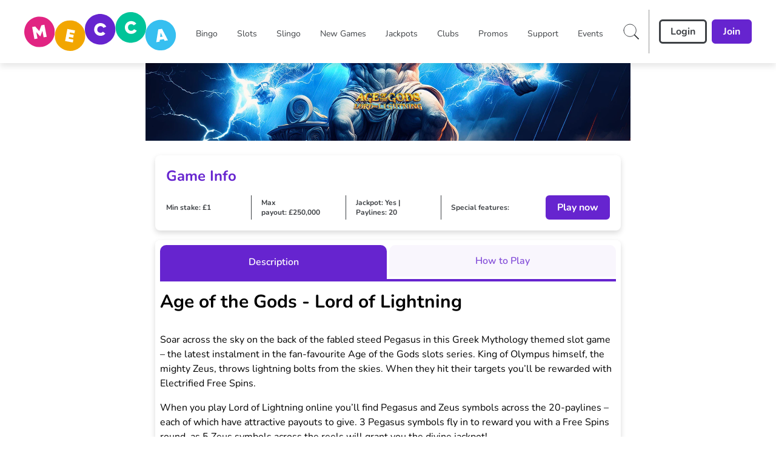

--- FILE ---
content_type: application/javascript
request_url: https://www.meccabingo.com/build/_shared/chunk-JUM7J4TY.js
body_size: 2639
content:
import{c as A}from"/build/_shared/chunk-ADMCF34Z.js";var $=A(r=>{"use strict";var v=Symbol.for("react.transitional.element"),M=Symbol.for("react.portal"),L=Symbol.for("react.fragment"),k=Symbol.for("react.strict_mode"),U=Symbol.for("react.profiler"),x=Symbol.for("react.consumer"),D=Symbol.for("react.context"),b=Symbol.for("react.forward_ref"),q=Symbol.for("react.suspense"),z=Symbol.for("react.memo"),h=Symbol.for("react.lazy"),G=Symbol.for("react.activity"),S=Symbol.iterator;function K(t){return t===null||typeof t!="object"?null:(t=S&&t[S]||t["@@iterator"],typeof t=="function"?t:null)}var O={isMounted:function(){return!1},enqueueForceUpdate:function(){},enqueueReplaceState:function(){},enqueueSetState:function(){}},j=Object.assign,H={};function _(t,e,u){this.props=t,this.context=e,this.refs=H,this.updater=u||O}_.prototype.isReactComponent={};_.prototype.setState=function(t,e){if(typeof t!="object"&&typeof t!="function"&&t!=null)throw Error("takes an object of state variables to update or a function which returns an object of state variables.");this.updater.enqueueSetState(this,t,e,"setState")};_.prototype.forceUpdate=function(t){this.updater.enqueueForceUpdate(this,t,"forceUpdate")};function P(){}P.prototype=_.prototype;function T(t,e,u){this.props=t,this.context=e,this.refs=H,this.updater=u||O}var R=T.prototype=new P;R.constructor=T;j(R,_.prototype);R.isPureReactComponent=!0;var d=Array.isArray;function a(){}var i={H:null,A:null,T:null,S:null},N=Object.prototype.hasOwnProperty;function m(t,e,u){var n=u.ref;return{$$typeof:v,type:t,key:e,ref:n!==void 0?n:null,props:u}}function B(t,e){return m(t.type,e,t.props)}function C(t){return typeof t=="object"&&t!==null&&t.$$typeof===v}function W(t){var e={"=":"=0",":":"=2"};return"$"+t.replace(/[=:]/g,function(u){return e[u]})}var w=/\/+/g;function y(t,e){return typeof t=="object"&&t!==null&&t.key!=null?W(""+t.key):e.toString(36)}function Q(t){switch(t.status){case"fulfilled":return t.value;case"rejected":throw t.reason;default:switch(typeof t.status=="string"?t.then(a,a):(t.status="pending",t.then(function(e){t.status==="pending"&&(t.status="fulfilled",t.value=e)},function(e){t.status==="pending"&&(t.status="rejected",t.reason=e)})),t.status){case"fulfilled":return t.value;case"rejected":throw t.reason}}throw t}function l(t,e,u,n,o){var s=typeof t;(s==="undefined"||s==="boolean")&&(t=null);var f=!1;if(t===null)f=!0;else switch(s){case"bigint":case"string":case"number":f=!0;break;case"object":switch(t.$$typeof){case v:case M:f=!0;break;case h:return f=t._init,l(f(t._payload),e,u,n,o)}}if(f)return o=o(t),f=n===""?"."+y(t,0):n,d(o)?(u="",f!=null&&(u=f.replace(w,"$&/")+"/"),l(o,e,u,"",function(I){return I})):o!=null&&(C(o)&&(o=B(o,u+(o.key==null||t&&t.key===o.key?"":(""+o.key).replace(w,"$&/")+"/")+f)),e.push(o)),1;f=0;var p=n===""?".":n+":";if(d(t))for(var c=0;c<t.length;c++)n=t[c],s=p+y(n,c),f+=l(n,e,u,s,o);else if(c=K(t),typeof c=="function")for(t=c.call(t),c=0;!(n=t.next()).done;)n=n.value,s=p+y(n,c++),f+=l(n,e,u,s,o);else if(s==="object"){if(typeof t.then=="function")return l(Q(t),e,u,n,o);throw e=String(t),Error("Objects are not valid as a React child (found: "+(e==="[object Object]"?"object with keys {"+Object.keys(t).join(", ")+"}":e)+"). If you meant to render a collection of children, use an array instead.")}return f}function E(t,e,u){if(t==null)return t;var n=[],o=0;return l(t,n,"","",function(s){return e.call(u,s,o++)}),n}function X(t){if(t._status===-1){var e=t._result;e=e(),e.then(function(u){(t._status===0||t._status===-1)&&(t._status=1,t._result=u)},function(u){(t._status===0||t._status===-1)&&(t._status=2,t._result=u)}),t._status===-1&&(t._status=0,t._result=e)}if(t._status===1)return t._result.default;throw t._result}var g=typeof reportError=="function"?reportError:function(t){if(typeof window=="object"&&typeof window.ErrorEvent=="function"){var e=new window.ErrorEvent("error",{bubbles:!0,cancelable:!0,message:typeof t=="object"&&t!==null&&typeof t.message=="string"?String(t.message):String(t),error:t});if(!window.dispatchEvent(e))return}else if(typeof process=="object"&&typeof process.emit=="function"){process.emit("uncaughtException",t);return}console.error(t)},Z={map:E,forEach:function(t,e,u){E(t,function(){e.apply(this,arguments)},u)},count:function(t){var e=0;return E(t,function(){e++}),e},toArray:function(t){return E(t,function(e){return e})||[]},only:function(t){if(!C(t))throw Error("React.Children.only expected to receive a single React element child.");return t}};r.Activity=G;r.Children=Z;r.Component=_;r.Fragment=L;r.Profiler=U;r.PureComponent=T;r.StrictMode=k;r.Suspense=q;r.__CLIENT_INTERNALS_DO_NOT_USE_OR_WARN_USERS_THEY_CANNOT_UPGRADE=i;r.__COMPILER_RUNTIME={__proto__:null,c:function(t){return i.H.useMemoCache(t)}};r.cache=function(t){return function(){return t.apply(null,arguments)}};r.cacheSignal=function(){return null};r.cloneElement=function(t,e,u){if(t==null)throw Error("The argument must be a React element, but you passed "+t+".");var n=j({},t.props),o=t.key;if(e!=null)for(s in e.key!==void 0&&(o=""+e.key),e)!N.call(e,s)||s==="key"||s==="__self"||s==="__source"||s==="ref"&&e.ref===void 0||(n[s]=e[s]);var s=arguments.length-2;if(s===1)n.children=u;else if(1<s){for(var f=Array(s),p=0;p<s;p++)f[p]=arguments[p+2];n.children=f}return m(t.type,o,n)};r.createContext=function(t){return t={$$typeof:D,_currentValue:t,_currentValue2:t,_threadCount:0,Provider:null,Consumer:null},t.Provider=t,t.Consumer={$$typeof:x,_context:t},t};r.createElement=function(t,e,u){var n,o={},s=null;if(e!=null)for(n in e.key!==void 0&&(s=""+e.key),e)N.call(e,n)&&n!=="key"&&n!=="__self"&&n!=="__source"&&(o[n]=e[n]);var f=arguments.length-2;if(f===1)o.children=u;else if(1<f){for(var p=Array(f),c=0;c<f;c++)p[c]=arguments[c+2];o.children=p}if(t&&t.defaultProps)for(n in f=t.defaultProps,f)o[n]===void 0&&(o[n]=f[n]);return m(t,s,o)};r.createRef=function(){return{current:null}};r.forwardRef=function(t){return{$$typeof:b,render:t}};r.isValidElement=C;r.lazy=function(t){return{$$typeof:h,_payload:{_status:-1,_result:t},_init:X}};r.memo=function(t,e){return{$$typeof:z,type:t,compare:e===void 0?null:e}};r.startTransition=function(t){var e=i.T,u={};i.T=u;try{var n=t(),o=i.S;o!==null&&o(u,n),typeof n=="object"&&n!==null&&typeof n.then=="function"&&n.then(a,g)}catch(s){g(s)}finally{e!==null&&u.types!==null&&(e.types=u.types),i.T=e}};r.unstable_useCacheRefresh=function(){return i.H.useCacheRefresh()};r.use=function(t){return i.H.use(t)};r.useActionState=function(t,e,u){return i.H.useActionState(t,e,u)};r.useCallback=function(t,e){return i.H.useCallback(t,e)};r.useContext=function(t){return i.H.useContext(t)};r.useDebugValue=function(){};r.useDeferredValue=function(t,e){return i.H.useDeferredValue(t,e)};r.useEffect=function(t,e){return i.H.useEffect(t,e)};r.useEffectEvent=function(t){return i.H.useEffectEvent(t)};r.useId=function(){return i.H.useId()};r.useImperativeHandle=function(t,e,u){return i.H.useImperativeHandle(t,e,u)};r.useInsertionEffect=function(t,e){return i.H.useInsertionEffect(t,e)};r.useLayoutEffect=function(t,e){return i.H.useLayoutEffect(t,e)};r.useMemo=function(t,e){return i.H.useMemo(t,e)};r.useOptimistic=function(t,e){return i.H.useOptimistic(t,e)};r.useReducer=function(t,e,u){return i.H.useReducer(t,e,u)};r.useRef=function(t){return i.H.useRef(t)};r.useState=function(t){return i.H.useState(t)};r.useSyncExternalStore=function(t,e,u){return i.H.useSyncExternalStore(t,e,u)};r.useTransition=function(){return i.H.useTransition()};r.version="19.2.0"});var J=A((F,Y)=>{"use strict";Y.exports=$()});export{J as a};
/*! Bundled license information:

react/cjs/react.production.js:
  (**
   * @license React
   * react.production.js
   *
   * Copyright (c) Meta Platforms, Inc. and affiliates.
   *
   * This source code is licensed under the MIT license found in the
   * LICENSE file in the root directory of this source tree.
   *)
*/


--- FILE ---
content_type: application/javascript
request_url: https://www.meccabingo.com/build/_shared/chunk-RFO55NXJ.js
body_size: 4700
content:
import{T as K,b as q}from"/build/_shared/chunk-3T6UVZFR.js";import{a as I}from"/build/_shared/chunk-JUM7J4TY.js";import{a as V}from"/build/_shared/chunk-RW7BUM27.js";import{e as T}from"/build/_shared/chunk-ADMCF34Z.js";var C=T(I(),1),b=T(I(),1),w=T(I(),1);var oe={data:""},ie=e=>typeof window=="object"?((e?e.querySelector("#_goober"):window._goober)||Object.assign((e||document.head).appendChild(document.createElement("style")),{innerHTML:" ",id:"_goober"})).firstChild:e||oe;var ne=/(?:([\u0080-\uFFFF\w-%@]+) *:? *([^{;]+?);|([^;}{]*?) *{)|(}\s*)/g,le=/\/\*[^]*?\*\/|  +/g,Y=/\n+/g,E=(e,t)=>{let a="",r="",i="";for(let o in e){let s=e[o];o[0]=="@"?o[1]=="i"?a=o+" "+s+";":r+=o[1]=="f"?E(s,o):o+"{"+E(s,o[1]=="k"?"":t)+"}":typeof s=="object"?r+=E(s,t?t.replace(/([^,])+/g,n=>o.replace(/([^,]*:\S+\([^)]*\))|([^,])+/g,l=>/&/.test(l)?l.replace(/&/g,n):n?n+" "+l:l)):o):s!=null&&(o=/^--/.test(o)?o:o.replace(/[A-Z]/g,"-$&").toLowerCase(),i+=E.p?E.p(o,s):o+":"+s+";")}return a+(t&&i?t+"{"+i+"}":i)+r},x={},Z=e=>{if(typeof e=="object"){let t="";for(let a in e)t+=a+Z(e[a]);return t}return e},de=(e,t,a,r,i)=>{let o=Z(e),s=x[o]||(x[o]=(l=>{let c=0,m=11;for(;c<l.length;)m=101*m+l.charCodeAt(c++)>>>0;return"go"+m})(o));if(!x[s]){let l=o!==e?e:(c=>{let m,d,u=[{}];for(;m=ne.exec(c.replace(le,""));)m[4]?u.shift():m[3]?(d=m[3].replace(Y," ").trim(),u.unshift(u[0][d]=u[0][d]||{})):u[0][m[1]]=m[2].replace(Y," ").trim();return u[0]})(e);x[s]=E(i?{["@keyframes "+s]:l}:l,a?"":"."+s)}let n=a&&x.g?x.g:null;return a&&(x.g=x[s]),((l,c,m,d)=>{d?c.data=c.data.replace(d,l):c.data.indexOf(l)===-1&&(c.data=m?l+c.data:c.data+l)})(x[s],t,r,n),s},ce=(e,t,a)=>e.reduce((r,i,o)=>{let s=t[o];if(s&&s.call){let n=s(a),l=n&&n.props&&n.props.className||/^go/.test(n)&&n;s=l?"."+l:n&&typeof n=="object"?n.props?"":E(n,""):n===!1?"":n}return r+i+(s??"")},"");function O(e){let t=this||{},a=e.call?e(t.p):e;return de(a.unshift?a.raw?ce(a,[].slice.call(arguments,1),t.p):a.reduce((r,i)=>Object.assign(r,i&&i.call?i(t.p):i),{}):a,ie(t.target),t.g,t.o,t.k)}var G,R,M,Ue=O.bind({g:1}),y=O.bind({k:1});function Q(e,t,a,r){E.p=t,G=e,R=a,M=r}function g(e,t){let a=this||{};return function(){let r=arguments;function i(o,s){let n=Object.assign({},o),l=n.className||i.className;a.p=Object.assign({theme:R&&R()},n),a.o=/ *go\d+/.test(l),n.className=O.apply(a,r)+(l?" "+l:""),t&&(n.ref=s);let c=e;return e[0]&&(c=n.as||e,delete n.as),M&&c[0]&&M(n),G(c,n)}return t?t(i):i}}var $=T(I(),1);var k=T(I(),1),me=e=>typeof e=="function",A=(e,t)=>me(e)?e(t):e,ue=(()=>{let e=0;return()=>(++e).toString()})(),W=(()=>{let e;return()=>{if(e===void 0&&typeof window<"u"){let t=matchMedia("(prefers-reduced-motion: reduce)");e=!t||t.matches}return e}})(),pe=20,B="default",ee=(e,t)=>{let{toastLimit:a}=e.settings;switch(t.type){case 0:return{...e,toasts:[t.toast,...e.toasts].slice(0,a)};case 1:return{...e,toasts:e.toasts.map(s=>s.id===t.toast.id?{...s,...t.toast}:s)};case 2:let{toast:r}=t;return ee(e,{type:e.toasts.find(s=>s.id===r.id)?1:0,toast:r});case 3:let{toastId:i}=t;return{...e,toasts:e.toasts.map(s=>s.id===i||i===void 0?{...s,dismissed:!0,visible:!1}:s)};case 4:return t.toastId===void 0?{...e,toasts:[]}:{...e,toasts:e.toasts.filter(s=>s.id!==t.toastId)};case 5:return{...e,pausedAt:t.time};case 6:let o=t.time-(e.pausedAt||0);return{...e,pausedAt:void 0,toasts:e.toasts.map(s=>({...s,pauseDuration:s.pauseDuration+o}))}}},z=[],te={toasts:[],pausedAt:void 0,settings:{toastLimit:pe}},v={},ae=(e,t=B)=>{v[t]=ee(v[t]||te,e),z.forEach(([a,r])=>{a===t&&r(v[t])})},se=e=>Object.keys(v).forEach(t=>ae(e,t)),fe=e=>Object.keys(v).find(t=>v[t].toasts.some(a=>a.id===e)),P=(e=B)=>t=>{ae(t,e)},ye={blank:4e3,error:4e3,success:2e3,loading:1/0,custom:4e3},ge=(e={},t=B)=>{let[a,r]=(0,C.useState)(v[t]||te),i=(0,C.useRef)(v[t]);(0,C.useEffect)(()=>(i.current!==v[t]&&r(v[t]),z.push([t,r]),()=>{let s=z.findIndex(([n])=>n===t);s>-1&&z.splice(s,1)}),[t]);let o=a.toasts.map(s=>{var n,l,c;return{...e,...e[s.type],...s,removeDelay:s.removeDelay||((n=e[s.type])==null?void 0:n.removeDelay)||e?.removeDelay,duration:s.duration||((l=e[s.type])==null?void 0:l.duration)||e?.duration||ye[s.type],style:{...e.style,...(c=e[s.type])==null?void 0:c.style,...s.style}}});return{...a,toasts:o}},be=(e,t="blank",a)=>({createdAt:Date.now(),visible:!0,dismissed:!1,type:t,ariaProps:{role:"status","aria-live":"polite"},message:e,pauseDuration:0,...a,id:a?.id||ue()}),N=e=>(t,a)=>{let r=be(t,e,a);return P(r.toasterId||fe(r.id))({type:2,toast:r}),r.id},p=(e,t)=>N("blank")(e,t);p.error=N("error");p.success=N("success");p.loading=N("loading");p.custom=N("custom");p.dismiss=(e,t)=>{let a={type:3,toastId:e};t?P(t)(a):se(a)};p.dismissAll=e=>p.dismiss(void 0,e);p.remove=(e,t)=>{let a={type:4,toastId:e};t?P(t)(a):se(a)};p.removeAll=e=>p.remove(void 0,e);p.promise=(e,t,a)=>{let r=p.loading(t.loading,{...a,...a?.loading});return typeof e=="function"&&(e=e()),e.then(i=>{let o=t.success?A(t.success,i):void 0;return o?p.success(o,{id:r,...a,...a?.success}):p.dismiss(r),i}).catch(i=>{let o=t.error?A(t.error,i):void 0;o?p.error(o,{id:r,...a,...a?.error}):p.dismiss(r)}),e};var he=1e3,ve=(e,t="default")=>{let{toasts:a,pausedAt:r}=ge(e,t),i=(0,b.useRef)(new Map).current,o=(0,b.useCallback)((d,u=he)=>{if(i.has(d))return;let f=setTimeout(()=>{i.delete(d),s({type:4,toastId:d})},u);i.set(d,f)},[]);(0,b.useEffect)(()=>{if(r)return;let d=Date.now(),u=a.map(f=>{if(f.duration===1/0)return;let j=(f.duration||0)+f.pauseDuration-(d-f.createdAt);if(j<0){f.visible&&p.dismiss(f.id);return}return setTimeout(()=>p.dismiss(f.id,t),j)});return()=>{u.forEach(f=>f&&clearTimeout(f))}},[a,r,t]);let s=(0,b.useCallback)(P(t),[t]),n=(0,b.useCallback)(()=>{s({type:5,time:Date.now()})},[s]),l=(0,b.useCallback)((d,u)=>{s({type:1,toast:{id:d,height:u}})},[s]),c=(0,b.useCallback)(()=>{r&&s({type:6,time:Date.now()})},[r,s]),m=(0,b.useCallback)((d,u)=>{let{reverseOrder:f=!1,gutter:j=8,defaultPosition:_}=u||{},F=a.filter(h=>(h.position||_)===(d.position||_)&&h.height),re=F.findIndex(h=>h.id===d.id),U=F.filter((h,L)=>L<re&&h.visible).length;return F.filter(h=>h.visible).slice(...f?[U+1]:[0,U]).reduce((h,L)=>h+(L.height||0)+j,0)},[a]);return(0,b.useEffect)(()=>{a.forEach(d=>{if(d.dismissed)o(d.id,d.removeDelay);else{let u=i.get(d.id);u&&(clearTimeout(u),i.delete(d.id))}})},[a,o]),{toasts:a,handlers:{updateHeight:l,startPause:n,endPause:c,calculateOffset:m}}},xe=y`
from {
  transform: scale(0) rotate(45deg);
	opacity: 0;
}
to {
 transform: scale(1) rotate(45deg);
  opacity: 1;
}`,we=y`
from {
  transform: scale(0);
  opacity: 0;
}
to {
  transform: scale(1);
  opacity: 1;
}`,Ee=y`
from {
  transform: scale(0) rotate(90deg);
	opacity: 0;
}
to {
  transform: scale(1) rotate(90deg);
	opacity: 1;
}`,ke=g("div")`
  width: 20px;
  opacity: 0;
  height: 20px;
  border-radius: 10px;
  background: ${e=>e.primary||"#ff4b4b"};
  position: relative;
  transform: rotate(45deg);

  animation: ${xe} 0.3s cubic-bezier(0.175, 0.885, 0.32, 1.275)
    forwards;
  animation-delay: 100ms;

  &:after,
  &:before {
    content: '';
    animation: ${we} 0.15s ease-out forwards;
    animation-delay: 150ms;
    position: absolute;
    border-radius: 3px;
    opacity: 0;
    background: ${e=>e.secondary||"#fff"};
    bottom: 9px;
    left: 4px;
    height: 2px;
    width: 12px;
  }

  &:before {
    animation: ${Ee} 0.15s ease-out forwards;
    animation-delay: 180ms;
    transform: rotate(90deg);
  }
`,Te=y`
  from {
    transform: rotate(0deg);
  }
  to {
    transform: rotate(360deg);
  }
`,$e=g("div")`
  width: 12px;
  height: 12px;
  box-sizing: border-box;
  border: 2px solid;
  border-radius: 100%;
  border-color: ${e=>e.secondary||"#e0e0e0"};
  border-right-color: ${e=>e.primary||"#616161"};
  animation: ${Te} 1s linear infinite;
`,Ce=y`
from {
  transform: scale(0) rotate(45deg);
	opacity: 0;
}
to {
  transform: scale(1) rotate(45deg);
	opacity: 1;
}`,Ie=y`
0% {
	height: 0;
	width: 0;
	opacity: 0;
}
40% {
  height: 0;
	width: 6px;
	opacity: 1;
}
100% {
  opacity: 1;
  height: 10px;
}`,Oe=g("div")`
  width: 20px;
  opacity: 0;
  height: 20px;
  border-radius: 10px;
  background: ${e=>e.primary||"#61d345"};
  position: relative;
  transform: rotate(45deg);

  animation: ${Ce} 0.3s cubic-bezier(0.175, 0.885, 0.32, 1.275)
    forwards;
  animation-delay: 100ms;
  &:after {
    content: '';
    box-sizing: border-box;
    animation: ${Ie} 0.2s ease-out forwards;
    opacity: 0;
    animation-delay: 200ms;
    position: absolute;
    border-right: 2px solid;
    border-bottom: 2px solid;
    border-color: ${e=>e.secondary||"#fff"};
    bottom: 6px;
    left: 6px;
    height: 10px;
    width: 6px;
  }
`,Ne=g("div")`
  position: absolute;
`,je=g("div")`
  position: relative;
  display: flex;
  justify-content: center;
  align-items: center;
  min-width: 20px;
  min-height: 20px;
`,De=y`
from {
  transform: scale(0.6);
  opacity: 0.4;
}
to {
  transform: scale(1);
  opacity: 1;
}`,ze=g("div")`
  position: relative;
  transform: scale(0.6);
  opacity: 0.4;
  min-width: 20px;
  animation: ${De} 0.3s 0.12s cubic-bezier(0.175, 0.885, 0.32, 1.275)
    forwards;
`,Ae=({toast:e})=>{let{icon:t,type:a,iconTheme:r}=e;return t!==void 0?typeof t=="string"?$.createElement(ze,null,t):t:a==="blank"?null:$.createElement(je,null,$.createElement($e,{...r}),a!=="loading"&&$.createElement(Ne,null,a==="error"?$.createElement(ke,{...r}):$.createElement(Oe,{...r})))},Pe=e=>`
0% {transform: translate3d(0,${e*-200}%,0) scale(.6); opacity:.5;}
100% {transform: translate3d(0,0,0) scale(1); opacity:1;}
`,Se=e=>`
0% {transform: translate3d(0,0,-1px) scale(1); opacity:1;}
100% {transform: translate3d(0,${e*-150}%,-1px) scale(.6); opacity:0;}
`,Fe="0%{opacity:0;} 100%{opacity:1;}",Le="0%{opacity:1;} 100%{opacity:0;}",Re=g("div")`
  display: flex;
  align-items: center;
  background: #fff;
  color: #363636;
  line-height: 1.3;
  will-change: transform;
  box-shadow: 0 3px 10px rgba(0, 0, 0, 0.1), 0 3px 3px rgba(0, 0, 0, 0.05);
  max-width: 350px;
  pointer-events: auto;
  padding: 8px 10px;
  border-radius: 8px;
`,Me=g("div")`
  display: flex;
  justify-content: center;
  margin: 4px 10px;
  color: inherit;
  flex: 1 1 auto;
  white-space: pre-line;
`,Be=(e,t)=>{let a=e.includes("top")?1:-1,[r,i]=W()?[Fe,Le]:[Pe(a),Se(a)];return{animation:t?`${y(r)} 0.35s cubic-bezier(.21,1.02,.73,1) forwards`:`${y(i)} 0.4s forwards cubic-bezier(.06,.71,.55,1)`}},He=w.memo(({toast:e,position:t,style:a,children:r})=>{let i=e.height?Be(e.position||t||"top-center",e.visible):{opacity:0},o=w.createElement(Ae,{toast:e}),s=w.createElement(Me,{...e.ariaProps},A(e.message,e));return w.createElement(Re,{className:e.className,style:{...i,...a,...e.style}},typeof r=="function"?r({icon:o,message:s}):w.createElement(w.Fragment,null,o,s))});Q(k.createElement);var Je=({id:e,className:t,style:a,onHeightUpdate:r,children:i})=>{let o=k.useCallback(s=>{if(s){let n=()=>{let l=s.getBoundingClientRect().height;r(e,l)};n(),new MutationObserver(n).observe(s,{subtree:!0,childList:!0,characterData:!0})}},[e,r]);return k.createElement("div",{ref:o,className:t,style:a},i)},Xe=(e,t)=>{let a=e.includes("top"),r=a?{top:0}:{bottom:0},i=e.includes("center")?{justifyContent:"center"}:e.includes("right")?{justifyContent:"flex-end"}:{};return{left:0,right:0,display:"flex",position:"absolute",transition:W()?void 0:"all 230ms cubic-bezier(.21,1.02,.73,1)",transform:`translateY(${t*(a?1:-1)}px)`,...r,...i}},_e=O`
  z-index: 9999;
  > * {
    pointer-events: auto;
  }
`,D=16,We=({reverseOrder:e,position:t="top-center",toastOptions:a,gutter:r,children:i,toasterId:o,containerStyle:s,containerClassName:n})=>{let{toasts:l,handlers:c}=ve(a,o);return k.createElement("div",{"data-rht-toaster":o||"",style:{position:"fixed",zIndex:9999,top:D,left:D,right:D,bottom:D,pointerEvents:"none",...s},className:n,onMouseEnter:c.startPause,onMouseLeave:c.endPause},l.map(m=>{let d=m.position||t,u=c.calculateOffset(m,{reverseOrder:e,gutter:r,defaultPosition:t}),f=Xe(d,u);return k.createElement(Je,{id:m.id,key:m.id,onHeightUpdate:c.updateHeight,className:m.visible?_e:"",style:f},m.type==="custom"?A(m.message,m):i?i(m):k.createElement(He,{toast:m,position:d}))}))},H=p;var S=T(V()),X=class{static createToast(t,a=1/0,r="",i="animate-enterFromLeft",o="animate-leaveLeft",s,n="bottom-center"){return H.custom(l=>(0,S.jsx)("div",{className:`${r} ${l.visible?i:o}`,children:t}),{duration:a,id:s,position:n})}},J=X;J.showToast=({id:t,content:a,onClose:r,isDesktop:i,footer:o,position:s,className:n,duration:l})=>{let c,m;i&&(c="animate-enterFromRight",m="animate-leaveRight");let d=X.createToast((0,S.jsx)(K,{className:"pointer-events-auto",footer:o!=null?o:(0,S.jsx)(q,{label:"OK",size:"medium",type:"primary",onClick:()=>{r&&r(),H.dismiss(d)},className:"!border-toastCloseColor !bg-toastCloseColor"}),children:a}),l,n!=null?n:i?"mr-6":"",c,m,t,s!=null?s:i?"top-right":"bottom-center");return d};export{p as a,We as b,J as c};
